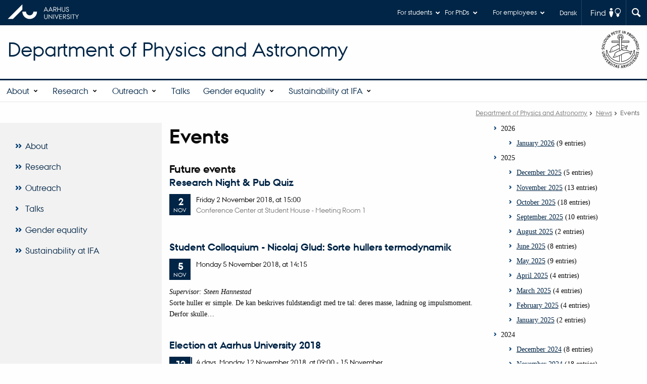

--- FILE ---
content_type: text/html; charset=utf-8
request_url: https://phys.au.dk/en/news/events/archive/2018/november
body_size: 17453
content:
<!DOCTYPE html>
<html lang="en" class="no-js">
<head>

<meta charset="utf-8">
<!-- 
	This website is powered by TYPO3 - inspiring people to share!
	TYPO3 is a free open source Content Management Framework initially created by Kasper Skaarhoj and licensed under GNU/GPL.
	TYPO3 is copyright 1998-2026 of Kasper Skaarhoj. Extensions are copyright of their respective owners.
	Information and contribution at https://typo3.org/
-->



<title>Events</title>
<script>
  var cookieScriptVersion = "202304251427";
  var cookieScriptId = "a8ca7e688df75cd8a6a03fcab6d18143";
</script>
<meta name="DC.Language" scheme="NISOZ39.50" content="en">
<meta name="DC.Title" content="Events">
<meta http-equiv="Last-Modified" content="2023-04-17T13:38:39+02:00">
<meta name="DC.Date" scheme="ISO8601" content="2023-04-17T13:38:39+02:00">
<meta name="DC.Contributor" content="">
<meta name="DC.Creator" content="">
<meta name="DC.Publisher" content="Aarhus University">
<meta name="DC.Type" content="text/html">
<meta name="generator" content="TYPO3 CMS">
<meta http-equiv="content-language" content="en">
<meta name="author" content="">
<meta name="twitter:card" content="summary">
<meta name="rating" content="GENERAL">


<link rel="stylesheet" href="/typo3temp/assets/css/4adea90c81bdd79ac4f5be3b55a7851c.css?1763105400" media="all">
<link rel="stylesheet" href="https://cdn.au.dk/2016/assets/css/app.css" media="all">
<link rel="stylesheet" href="https://cdn.au.dk/components/umd/all.css" media="all">
<link rel="stylesheet" href="/_assets/bba0af3e32dafabe31c0da8e169fa8c4/Css/fluid_styled_content.css?1768999294" media="all">
<link rel="stylesheet" href="/_assets/56b797f8bb08f87b2b0a4b7706a3f2d6/Css/Powermail/CssDemo.css?1768999291" media="all">
<link rel="stylesheet" href="/_assets/56b797f8bb08f87b2b0a4b7706a3f2d6/Css/powermail-overrides.css?1768999291" media="all">
<link rel="stylesheet" href="/_assets/d336a48cc75b0ce72905efb565ce5df1/Css/news-basic.css?1768999295" media="all">
<link rel="stylesheet" href="https://customer.cludo.com/css/511/2151/cludo-search.min.css" media="all">


<script src="https://cdn.jsdelivr.net/npm/react@16.13.1/umd/react.production.min.js"></script>
<script src="https://cdn.jsdelivr.net/npm/react-dom@16.13.1/umd/react-dom.production.min.js"></script>
<script src="https://cdn.jsdelivr.net/npm/axios@0.19.2/dist/axios.min.js"></script>
<script src="https://cdn.jsdelivr.net/npm/dom4@2.1.5/build/dom4.js"></script>
<script src="https://cdn.jsdelivr.net/npm/es6-shim@0.35.5/es6-shim.min.js"></script>
<script src="https://cdn.au.dk/2016/assets/js/vendor.js"></script>
<script src="https://cdn.au.dk/2016/assets/js/app.js"></script>
<script src="https://cdnjs.cloudflare.com/ajax/libs/mathjax/2.7.1/MathJax.js?config=TeX-AMS-MML_HTMLorMML"></script>
<script src="https://cdn.jsdelivr.net/npm/@aarhus-university/au-designsystem-delphinus@latest/public/projects/typo3/js/app.js"></script>
<script src="/_assets/d336a48cc75b0ce72905efb565ce5df1/JavaScript/Infobox.js?1768999295"></script>


<link rel="alternate" type="application/rss+xml" title="RSS 2.0" href="/en/news/events/element/722169/rss.xml" />
		
<base href="//phys.au.dk/"><link href="https://cdn.au.dk/favicon.ico" rel="shortcut icon" /><meta content="AU normal contrast" http-equiv="Default-Style" /><meta http-equiv="X-UA-Compatible" content="IE=Edge,chrome=1" /><meta name="viewport" content="width=device-width, initial-scale=1.0"><meta name="si_pid" content="65262" />
<script>
    var topWarning = false;
    var topWarningTextDa = '<style type="text/css">@media (max-width: 640px) {.ie-warning a {font-size:0.8em;} .ie-warning h3 {line-height: 1;} } .ie-warning h3 {text-align:center;} .ie-warning a {padding: 0;} .ie-warning a:hover {text-decoration:underline;}</style><h3><a href="https://medarbejdere.au.dk/corona/">Coronavirus: Information til studerende og medarbejdere</a></h3>';
    var topWarningTextEn = '<style type="text/css">@media (max-width: 640px) {.ie-warning a {font-size:0.8em;} .ie-warning h3 {line-height: 1;} } .ie-warning h3 {text-align:center;} .ie-warning a:hover {text-decoration:underline;}</style><h3><a href="https://medarbejdere.au.dk/en/corona/">Coronavirus: Information for students and staff</a></h3>';
    var primaryDanish = true;
</script>
<script>
    var cludoDanishPath = '/soegning';
    var cludoEnglishPath = '/en/site-search';
    var cludoEngineId = 10361;
</script>
<link rel="image_src" href="//www.au.dk/fileadmin/res/facebookapps/au_standard_logo.jpg" />
<!-- Pingdom hash not set -->
<link rel="schema.dc" href="http://purl.org/dc/elements/1.1/" /><link rel="stylesheet" type="text/css" href="https://cdn.jsdelivr.net/npm/@aarhus-university/au-designsystem-delphinus@latest/public/projects/typo3/style.css" media="all">
<link rel="canonical" href="https://phys.au.dk/en/news/events/archive/2018/november"/>

<link rel="alternate" hreflang="da" href="https://phys.au.dk/aktuelt/arrangementer/archive/2018/november"/>
<link rel="alternate" hreflang="en" href="https://phys.au.dk/en/news/events/archive/2018/november"/>
<link rel="alternate" hreflang="x-default" href="https://phys.au.dk/aktuelt/arrangementer/archive/2018/november"/>
<!-- This site is optimized with the Yoast SEO for TYPO3 plugin - https://yoast.com/typo3-extensions-seo/ -->
<script type="application/ld+json">[{"@context":"https:\/\/www.schema.org","@type":"BreadcrumbList","itemListElement":[{"@type":"ListItem","position":1,"item":{"@id":"https:\/\/auinstallation31.cs.au.dk\/en\/","name":"TYPO3"}},{"@type":"ListItem","position":2,"item":{"@id":"https:\/\/phys.au.dk\/en\/","name":"Department of Physics and Astronomy"}},{"@type":"ListItem","position":3,"item":{"@id":"https:\/\/phys.au.dk\/en\/news","name":"News"}},{"@type":"ListItem","position":4,"item":{"@id":"https:\/\/phys.au.dk\/en\/news\/events","name":"Events"}}]}]</script>
</head>
<body class="department layout14 level2">


    







        
    




    

<header>
    <div class="row section-header">
        <div class="large-12 medium-12 small-12 columns logo">
            <a class="main-logo" href="//www.international.au.dk/" itemprop="url">
                <object data="https://cdn.au.dk/2016/assets/img/logos.svg#au-en" type="image/svg+xml" alt="Aarhus University logo" aria-labelledby="section-header-logo">
                    <p id="section-header-logo">Aarhus University logo</p>
                </object>
            </a>
            <div class="hide-for-small-only find">
                <a class="button find-button float-right" type="button" data-toggle="find-dropdown">Find</a>
                <div class="dropdown-pane bottom " id="find-dropdown" data-dropdown data-hover="false"
                    data-hover-pane="false" data-close-on-click="true">
                    <div id="find-container" class="find-container"></div>
                </div>
            </div>
            <div class="search">
                
<div class="au_searchbox" id="cludo-search-form" role="search">
    <form class="au_searchform">
        <fieldset>
            <input class="au_searchquery" type="search" value="" name="searchrequest" id="cludo-search-form-input" aria-autocomplete="list"
                   aria-haspopup="true" aria-label="Type search criteria" title="Type search criteria" />
            <input class="au_searchbox_button" type="submit" title="Search" value="Search" />
        </fieldset>
    </form>
</div>

            </div>
            <div class="language-selector">
                

    
        
                <p>
                    <a href="/aktuelt/arrangementer/archive/2018/november" hreflang="da" title="Dansk">
                        <span>Dansk</span>
                    </a>
                </p>
            
    
        
    
        
    
        
    
        
    
        
    
        
    


            </div>
            <nav class="utility-links">

        

        <div id="c465448" class="csc-default csc-frame frame frame-default frame-type-html frame-layout-0 ">
            
                <a id="c465449"></a>
            
            
                



            
            
            

    <script>
// Default alphabox med medarbejderservice til utility-box
AU.alphabox.boxes.push(DEFAULT_util_staffservice_en);
</script>
                <ul class="utility resetlist">
                    <li><a href="javascript:void(0)" data-toggle="utility-pane-student">For students</a></li>
                    <li><a href="javascript:void(0)" data-toggle="utility-pane-phd">For PhDs</a></li>
                    <li><a href="javascript:void(0)" class="float-right" data-toggle="utility-pane-staff">For employees</a></li>

                
                 <!-- STUDENT -->
                  <div class="dropdown-pane phd" id="utility-pane-student" data-dropdown data-close-on-click="true">
                    <h2>Local Study portals</h2>
                    <a href="//studerende.au.dk/en/studies/subject-portals/physics/" target="_self" class="button expanded text-left bg-dark-student margin">Physics and Astronomy</a>
                    <div id="au_alphabox_student_utility"></div>                       
                  </div>
                  <!-- STUDENT END -->
                  <!-- PHD -->
                  <div class="dropdown-pane phd" id="utility-pane-phd" data-dropdown data-close-on-click="true">
                    <h2>Local PhD portal</h2>
                    <a href="https://phd.nat.au.dk/programmes/physics-astronomy/" target="_self" class="button expanded text-left bg-dark-phd margin">Physics and Astronomy</a>
                    <div id="au_alphabox_phd_utility"></div>
                    <h2>Pages for all PhD students</h2>
                    <a href="//phd.au.dk/" target="_self" class="button expanded text-left bg-dark-phd margin">phd.au.dk</a>                        
                  </div>
                  <!-- PHD END -->
                  <div class="dropdown-pane bottom" id="utility-pane-staff" data-dropdown data-close-on-click="true">
                    <h2>Local staff information</h2>
                    <a href="//phys.medarbejdere.au.dk/en/" target="_self" class="button expanded text-left bg-dark-staff margin">Department of Physics and Astronomy - Staff portal</a>
                    <div id="au_alphabox_staff_utility"></div>
                    <h2>Pages pages for staff members at AU</h2>
                    <a href="//medarbejdere.au.dk/en/" target="_self" class="button expanded text-left bg-dark-staff margin">medarbejdere.au.dk/en/</a>                        
                  </div>               
                </ul>


            
                



            
            
                



            
        </div>

    

</nav>
        </div>
    </div>
    
    <div class="row section-title">
        <div class=" large-10 medium-10 columns">
            <h1>
                <a href="/en">Department of Physics and Astronomy</a>
            </h1>
        </div>
        <div class="large-2 medium-2 small-2 columns seal text-right">
            
                <img class="seal show-for-medium" src="https://cdn.au.dk/2016/assets/img/au_segl-inv.svg" alt="Aarhus University Seal" />
            
        </div>
    </div>
    <div class="row header-menu">
        <div class="columns medium-12 large-12 small-12 small-order-2">
            <div class="title-bar align-right" data-responsive-toggle="menu" data-hide-for="medium">
                <div class="mobile-nav">
                    <button class="menu-icon" data-toggle></button>
                </div>
            </div>
            <nav class="top-bar" id="menu"><div class="top-bar-left"><ul class="vertical medium-horizontal menu resetlist" data-responsive-menu="accordion medium-dropdown" data-hover-delay="300" data-closing-time="60" data-options="autoclose:false; closeOnClick:true; forceFollow:true;" ><li class="has-submenu"><a href="/en/about" target="_top">About</a><ul  class="vertical menu"><li><a href="/en/about/strategy" target="_top">Strategy</a></li><li><a href="/en/about/history" target="_top">History</a></li><li><a href="/en/about/key-figures" target="_top">Key Figures</a></li><li><a href="/en/about/organisation" target="_top">Organisation</a></li><li><a href="/en/about/management" target="_top">Management</a></li><li><a href="/en/about/committees" target="_top">Committees</a></li><li><a href="/en/about/translate-to-english-ekstern-institutevaluering" target="_top">External Review of the Department</a></li></ul></li><li class="has-submenu"><a href="/en/research" target="_top">Research</a><ul  class="vertical menu"><li><a href="/en/research/publications" target="_top">Publications</a></li><li><a href="/en/research/research-areas" target="_top">Research areas</a></li><li><a href="/en/research/research-centres" target="_top">Research centres</a></li><li><a href="/en/research/facilities" target="_top">Facilities</a></li></ul></li><li class="has-submenu"><a href="/en/outreach" target="_top">Outreach</a><ul  class="vertical menu"><li><a href="/en/outreach/visitors-page" target="_top">Visitors&#039; page</a></li><li><a href="/en/outreach/for-the-physics-teacher" target="_top">For the physics teacher</a></li><li><a href="/en/outreach/public-sector-consultancy" target="_top">Public sector consultancy</a></li><li><a href="/en/outreach/ask-ifa" target="_top">Ask IFA</a></li></ul></li><li><a href="/en/talks" target="_top">Talks</a></li><li class="has-submenu"><a href="/en/gender-equality" target="_top">Gender equality</a><ul  class="vertical menu"><li><a href="/en/gender-equality/the-committee-for-diversity-equity-and-inclusion" target="_top">The Committee for Diversity and Gender Equality</a></li><li><a href="https://phys.au.dk/fileadmin/ingen_mappe_valgt/Ligestillingsudvalg/Code_of_Conduct_NAT_eng.pdf">NAT Code of Conduct</a></li><li><a href="/en/gender-equality/action-plans-and-reports" target="_top">Action plans and reports</a></li><li><a href="/en/gender-equality/make-things-happen-at-ifa" target="_top">Make things happen at IFA</a></li><li><a href="/en/gender-equality/have-you-been-exposed-to-discrimination-or-harassment" target="_top">Have you been exposed to discrimination or harassment?</a></li><li><a href="/en/gender-equality/links" target="_top">Links</a></li></ul></li><li class="has-submenu"><a href="/en/sustainability-at-ifa" target="_top">Sustainability at IFA</a><ul  class="vertical menu"><li><a href="/en/sustainability-at-ifa/translate-to-english-affaldssortering" target="_top">Waste separation</a></li><li><a href="/en/sustainability-at-ifa/translate-to-english-transport" target="_top">Transport</a></li><li><a href="/en/sustainability-at-ifa/translate-to-english-baeredygtige-historier-paa-ifa" target="_top">Sustainable IFA stories</a></li><li><a href="/en/sustainability-at-ifa/translate-to-english-ifa-bytter" target="_top">At IFA we share</a></li><li><a href="/en/sustainability-at-ifa/good-ideas" target="_top">Good ideas</a></li><li><a href="https://medarbejdere.au.dk/en/sustainability">Sustainability at AU</a></li><li><a href="/en/sustainability-at-ifa/the-ifa-sustainability-committee" target="_top">The IFA sustainability committee</a></li></ul></li></ul></div></nav>
        </div>
    </div>
    <div id="fade"></div>
</header>





    <div class="row breadcrumb align-right hide-for-small-only">
        <div class="columns medium-12">
            &#160;<a href="https://phys.au.dk/en">Department of Physics and Astronomy</a><span class="icon-bullet_rounded">&#160;</span><a href="/en/news">News</a><span class="icon-bullet_rounded">&#160;</span><strong>Events</strong></div>
        </div>
    </div>
    <div class="row">
        <nav class="small-12 large-3 medium-4 columns medium-only-portrait-4 pagenav left-menu align-top">
            <h3 class="menu-title"></h3><ul id="au_section_nav_inner_list"><li class="au_branch"><a href="/en/about">About</a></li><li class="au_branch"><a href="/en/research">Research</a></li><li class="au_branch"><a href="/en/outreach">Outreach</a></li><li><a href="/en/talks">Talks</a></li><li class="au_branch"><a href="/en/gender-equality">Gender equality</a></li><li class="au_branch"><a href="/en/sustainability-at-ifa">Sustainability at IFA</a></li></ul>
        </nav>
        <div class="small-12 large-9 medium-8 columns medium-only-portrait-8 content main" id="au_content">
            <div class="row">
                <div class="large-8 medium-8 medium-only-portrait-12 small-12 columns">
                    <h1 class="pagetitle">Events</h1>
                    

        

        <div id="c722158" class="csc-default csc-frame frame frame-default frame-type-news_newsliststicky frame-layout-0 ">
            
                <a id="c723526"></a>
            
            
                



            
            
                

    
        <div class="csc-header">
            

    
            <h1 class="csc-firstHeader ">
                Future events
            </h1>
        



            



            



        </div>
    



            
            

    
    



<div class="news">
	
	
	<!--TYPO3SEARCH_end-->
	
			


        <div class="news-list-view" id="news-container-722158">
            
                
            
            
                    
                        
                                
<div class="news-item news-item-event">
	<a title="Research Night &amp; Pub Quiz" href="//phys.medarbejdere.au.dk/fileadmin/site_files/IFA-Nyt/Research_Night_and_Pub_Quiz.pdf">

    <!-- header -->
    <div class="news-item__header">
        <h3>
            <span itemprop="headline">Research Night &amp; Pub Quiz</span>
        </h3>
    </div>

    

    <!-- teaser container -->
	<div class="news-item__content">
        <div class="news-item__events-info">
            
                    <div class="news-item__weekday">
                        <span class="au_news_events_weekday"><span class="au_news_events_date"> 2</span> <span class="au_news_events_month">Nov</span></span>
                    </div>
                

            <div class="news-item__events-date-location">
                <span class="news-item__events-time">
                    <span class="u-avoid-wrap">
                        
                    </span>
                    Friday
                    <span class="u-avoid-wrap">
                         2 
                        <span class="au_news_events_month">
                            November
                            2018,
                        </span>
                        <span class="u-avoid-wrap">
                            at
                            15:00
                        </span>
                        
                    </span>
                    <span class="news-item__events-location">Conference Center at Student House - Meeting Room 1</span>
                </span>
            </div>
        </div>

        <!-- teaser -->
        <div class="news-item__teaser ">
            
                
                        <div itemprop="description"></div>
                    
            
        </div>
    </div>
</a>
</div>


                            
                    
                        
                                
<div class="news-item news-item-event">
	<a title="Student Colloquium - Nicolaj Glud: Sorte hullers termodynamik" href="/en/news/item/artikel/student-colloquium-nicolaj-glud-sorte-hullers-termodynamik">

    <!-- header -->
    <div class="news-item__header">
        <h3>
            <span itemprop="headline">Student Colloquium - Nicolaj Glud: Sorte hullers termodynamik</span>
        </h3>
    </div>

    

    <!-- teaser container -->
	<div class="news-item__content">
        <div class="news-item__events-info">
            
                    <div class="news-item__weekday">
                        <span class="au_news_events_weekday"><span class="au_news_events_date"> 5</span> <span class="au_news_events_month">Nov</span></span>
                    </div>
                

            <div class="news-item__events-date-location">
                <span class="news-item__events-time">
                    <span class="u-avoid-wrap">
                        
                    </span>
                    Monday
                    <span class="u-avoid-wrap">
                         5 
                        <span class="au_news_events_month">
                            November
                            2018,
                        </span>
                        <span class="u-avoid-wrap">
                            at
                            14:15
                        </span>
                        
                    </span>
                    <span class="news-item__events-location"></span>
                </span>
            </div>
        </div>

        <!-- teaser -->
        <div class="news-item__teaser ">
            
                
                        <div itemprop="description"><p><em>Supervisor: Steen Hannestad</em></p>
<p> Sorte huller er simple. De kan beskrives fuldstændigt med tre tal: deres masse, ladning og impulsmoment. Derfor skulle…</p></div>
                    
            
        </div>
    </div>
</a>
</div>


                            
                    
                        
                                
<div class="news-item news-item-event">
	<a title="Election at Aarhus University 2018" href="/en/news/item/artikel/election-at-aarhus-university-2018">

    <!-- header -->
    <div class="news-item__header">
        <h3>
            <span itemprop="headline">Election at Aarhus University 2018</span>
        </h3>
    </div>

    

    <!-- teaser container -->
	<div class="news-item__content">
        <div class="news-item__events-info">
            
                    <div class="news-item__weekday multi">
                        <span class="au_news_events_weekday"><span class="au_news_events_date">12</span> <span class="au_news_events_month">Nov</span></span>
                        <span class="au_news_events_weekday_multi"></span>
                    </div>
                

            <div class="news-item__events-date-location">
                <span class="news-item__events-time">
                    <span class="u-avoid-wrap">
                        
                            4 days,
                        
                    </span>
                    Monday
                    <span class="u-avoid-wrap">
                        12 
                        <span class="au_news_events_month">
                            November
                            2018,
                        </span>
                        <span class="u-avoid-wrap">
                            at
                            09:00
                        </span>
                        
                            - <span class="u-avoid-wrap">
                                15 
                                November
                            </span>
                        
                    </span>
                    <span class="news-item__events-location"></span>
                </span>
            </div>
        </div>

        <!-- teaser -->
        <div class="news-item__teaser ">
            
                
                        <div itemprop="description"><p>AU Election 2018</p></div>
                    
            
        </div>
    </div>
</a>
</div>


                            
                    
                        
                                
<div class="news-item news-item-event">
	<a title="PhD defence: Tuning the spectrum of the sun via nanostructures - a potential path for increasing the efficiency of solar cells, PhD student Emil Eriksen" href="//phd.au.dk/gradschools/scienceandtechnology/newsandevents/show-news/artikel/tuning-the-spectrum-of-the-sun-via-nanostructures-a-potential-path-for-increasing-the-efficiency-o/">

    <!-- header -->
    <div class="news-item__header">
        <h3>
            <span itemprop="headline">PhD defence: Tuning the spectrum of the sun via nanostructures - a potential path for increasing the efficiency of solar cells, PhD student Emil Eriksen</span>
        </h3>
    </div>

    

    <!-- teaser container -->
	<div class="news-item__content">
        <div class="news-item__events-info">
            
                    <div class="news-item__weekday">
                        <span class="au_news_events_weekday"><span class="au_news_events_date">14</span> <span class="au_news_events_month">Nov</span></span>
                    </div>
                

            <div class="news-item__events-date-location">
                <span class="news-item__events-time">
                    <span class="u-avoid-wrap">
                        
                    </span>
                    Wednesday
                    <span class="u-avoid-wrap">
                        14 
                        <span class="au_news_events_month">
                            November
                            2018,
                        </span>
                        <span class="u-avoid-wrap">
                            at
                            13:15
                        </span>
                        
                    </span>
                    <span class="news-item__events-location">Fys. Aud.</span>
                </span>
            </div>
        </div>

        <!-- teaser -->
        <div class="news-item__teaser ">
            
                
                        <div itemprop="description"></div>
                    
            
        </div>
    </div>
</a>
</div>


                            
                    
                        
                                
<div class="news-item news-item-event">
	<a title="QUSCOPE/CQOM Seminar - Susana F. Huelga (Uni-Ulm, Germany): Are there non-trivial quantum effects in Biology? A discussion on light harvesting processes." href="/en/news/item/artikel/quscopecqom-seminar-susana-f-huelga-uni-ulm-germany-are-there-non-trivial-quantum-effects-in-1">

    <!-- header -->
    <div class="news-item__header">
        <h3>
            <span itemprop="headline">QUSCOPE/CQOM Seminar - Susana F. Huelga (Uni-Ulm, Germany): Are there non-trivial quantum effects in Biology? A discussion on light harvesting processes.</span>
        </h3>
    </div>

    

    <!-- teaser container -->
	<div class="news-item__content">
        <div class="news-item__events-info">
            
                    <div class="news-item__weekday">
                        <span class="au_news_events_weekday"><span class="au_news_events_date">15</span> <span class="au_news_events_month">Nov</span></span>
                    </div>
                

            <div class="news-item__events-date-location">
                <span class="news-item__events-time">
                    <span class="u-avoid-wrap">
                        
                    </span>
                    Thursday
                    <span class="u-avoid-wrap">
                        15 
                        <span class="au_news_events_month">
                            November
                            2018,
                        </span>
                        <span class="u-avoid-wrap">
                            at
                            10:15
                        </span>
                        
                    </span>
                    <span class="news-item__events-location"></span>
                </span>
            </div>
        </div>

        <!-- teaser -->
        <div class="news-item__teaser ">
            
                
                        <div itemprop="description"><h5>Abstract:</h5>
<p>Quantum biology is an emerging field of research that concerns itself with the experimental and theoretical exploration of non-trivial…</p></div>
                    
            
        </div>
    </div>
</a>
</div>


                            
                    
                        
                                
<div class="news-item news-item-event">
	<a title="CQOM Colloquium - Kristian Knakkergaard Nielsen and Sebastian Diehl" href="/en/news/item/artikel/cqom-colloquium-kristian-knakkergaard-nielsen-and-sebastian-diehl-1">

    <!-- header -->
    <div class="news-item__header">
        <h3>
            <span itemprop="headline">CQOM Colloquium - Kristian Knakkergaard Nielsen and Sebastian Diehl</span>
        </h3>
    </div>

    

    <!-- teaser container -->
	<div class="news-item__content">
        <div class="news-item__events-info">
            
                    <div class="news-item__weekday">
                        <span class="au_news_events_weekday"><span class="au_news_events_date">15</span> <span class="au_news_events_month">Nov</span></span>
                    </div>
                

            <div class="news-item__events-date-location">
                <span class="news-item__events-time">
                    <span class="u-avoid-wrap">
                        
                    </span>
                    Thursday
                    <span class="u-avoid-wrap">
                        15 
                        <span class="au_news_events_month">
                            November
                            2018,
                        </span>
                        <span class="u-avoid-wrap">
                            at
                            13:00
                        </span>
                        
                    </span>
                    <span class="news-item__events-location"></span>
                </span>
            </div>
        </div>

        <!-- teaser -->
        <div class="news-item__teaser ">
            
                
                        <div itemprop="description"><h3>CQOM Talk</h3>
<p>Kristian Knakkergaard Nielsen, IFA</p>
<p><strong>Title</strong>:&nbsp; Critical slowdown of nonequilibrium polaron dynamics </p>
<hr>
<p><em>10:45-11:00 Questions and coffee/tea…</em></p></div>
                    
            
        </div>
    </div>
</a>
</div>


                            
                    
                        
                                
<div class="news-item news-item-event">
	<a title="PhD defence: High precision measurements with continuously observed quantum mechanical systems, PhD student Alexander Holm Kiilerich" href="//phd.au.dk/gradschools/scienceandtechnology/newsandevents/show-news/artikel/hoejpraecisionsmaalinger-med-kontinuert-observerede-kvantemekaniske-systemer/">

    <!-- header -->
    <div class="news-item__header">
        <h3>
            <span itemprop="headline">PhD defence: High precision measurements with continuously observed quantum mechanical systems, PhD student Alexander Holm Kiilerich</span>
        </h3>
    </div>

    

    <!-- teaser container -->
	<div class="news-item__content">
        <div class="news-item__events-info">
            
                    <div class="news-item__weekday">
                        <span class="au_news_events_weekday"><span class="au_news_events_date">15</span> <span class="au_news_events_month">Nov</span></span>
                    </div>
                

            <div class="news-item__events-date-location">
                <span class="news-item__events-time">
                    <span class="u-avoid-wrap">
                        
                    </span>
                    Thursday
                    <span class="u-avoid-wrap">
                        15 
                        <span class="au_news_events_month">
                            November
                            2018,
                        </span>
                        <span class="u-avoid-wrap">
                            at
                            14:00
                        </span>
                        
                    </span>
                    <span class="news-item__events-location">Aud. D1., 1531-113</span>
                </span>
            </div>
        </div>

        <!-- teaser -->
        <div class="news-item__teaser ">
            
                
                        <div itemprop="description"></div>
                    
            
        </div>
    </div>
</a>
</div>


                            
                    
                        
                                
<div class="news-item news-item-event">
	<a title="Argentinsk tango" href="/en/news/item/artikel/argentinsk-tango-1">

    <!-- header -->
    <div class="news-item__header">
        <h3>
            <span itemprop="headline">Argentinsk tango</span>
        </h3>
    </div>

    

    <!-- teaser container -->
	<div class="news-item__content">
        <div class="news-item__events-info">
            
                    <div class="news-item__weekday">
                        <span class="au_news_events_weekday"><span class="au_news_events_date">15</span> <span class="au_news_events_month">Nov</span></span>
                    </div>
                

            <div class="news-item__events-date-location">
                <span class="news-item__events-time">
                    <span class="u-avoid-wrap">
                        
                    </span>
                    Thursday
                    <span class="u-avoid-wrap">
                        15 
                        <span class="au_news_events_month">
                            November
                            2018,
                        </span>
                        <span class="u-avoid-wrap">
                            at
                            18:30
                        </span>
                        
                    </span>
                    <span class="news-item__events-location"></span>
                </span>
            </div>
        </div>

        <!-- teaser -->
        <div class="news-item__teaser ">
            
                
                        <div itemprop="description"><p>[ </p>
<p><img height="1000" width="773" src="fileadmin/_processed_/csm_Indbydelse_2018-11-15_813fd01bad.jpg" data-htmlarea-file-uid="211247" data-htmlarea-file-table="sys_file" style alt></p></div>
                    
            
        </div>
    </div>
</a>
</div>


                            
                    
                        
                                
<div class="news-item news-item-event">
	<a title="Talk - Cristina Giusca: Probing the Electronic and Optical Properties of Atomically Thin Materials for Applications" href="/en/news/item/artikel/talk-cristina-giusca-probing-the-electronic-and-optical-properties-of-atomically-thin-materials-f-1">

    <!-- header -->
    <div class="news-item__header">
        <h3>
            <span itemprop="headline">Talk - Cristina Giusca: Probing the Electronic and Optical Properties of Atomically Thin Materials for Applications</span>
        </h3>
    </div>

    

    <!-- teaser container -->
	<div class="news-item__content">
        <div class="news-item__events-info">
            
                    <div class="news-item__weekday">
                        <span class="au_news_events_weekday"><span class="au_news_events_date">19</span> <span class="au_news_events_month">Nov</span></span>
                    </div>
                

            <div class="news-item__events-date-location">
                <span class="news-item__events-time">
                    <span class="u-avoid-wrap">
                        
                    </span>
                    Monday
                    <span class="u-avoid-wrap">
                        19 
                        <span class="au_news_events_month">
                            November
                            2018,
                        </span>
                        <span class="u-avoid-wrap">
                            at
                            14:00
                        </span>
                        
                    </span>
                    <span class="news-item__events-location">1525-323</span>
                </span>
            </div>
        </div>

        <!-- teaser -->
        <div class="news-item__teaser ">
            
                
                        <div itemprop="description"><h4>Cristina Giusca<br>NPL</h4>
<h4>&nbsp;</h4>
<h4>Title:</h4>
<h4>Probing the Electronic and Optical Properties of Atomically Thin Materials for Application </h4>
<p>&nbsp;</p>
<p>Abstract:</p>
<p>Graphene and…</p></div>
                    
            
        </div>
    </div>
</a>
</div>


                            
                    
                        
                                
<div class="news-item news-item-event">
	<a title="Talk - Alla Chikina: &quot;Photoemission insight into the electronic properties of oxide interfaces&quot;" href="/en/news/item/artikel/talk-alla-chikina-photoemission-insight-into-the-electronic-properties-of-oxide-interfaces-1">

    <!-- header -->
    <div class="news-item__header">
        <h3>
            <span itemprop="headline">Talk - Alla Chikina: &quot;Photoemission insight into the electronic properties of oxide interfaces&quot;</span>
        </h3>
    </div>

    

    <!-- teaser container -->
	<div class="news-item__content">
        <div class="news-item__events-info">
            
                    <div class="news-item__weekday">
                        <span class="au_news_events_weekday"><span class="au_news_events_date">20</span> <span class="au_news_events_month">Nov</span></span>
                    </div>
                

            <div class="news-item__events-date-location">
                <span class="news-item__events-time">
                    <span class="u-avoid-wrap">
                        
                    </span>
                    Tuesday
                    <span class="u-avoid-wrap">
                        20 
                        <span class="au_news_events_month">
                            November
                            2018,
                        </span>
                        <span class="u-avoid-wrap">
                            at
                            14:15
                        </span>
                        
                    </span>
                    <span class="news-item__events-location">1520-737</span>
                </span>
            </div>
        </div>

        <!-- teaser -->
        <div class="news-item__teaser ">
            
                
                        <div itemprop="description"><p><strong>Alla Chikina</strong><br>Leibniz Institute for Solid State Research, IFW Dresden, D-01171 Dresden, Germany</p>
<p><strong>Photoemission insight into the electronic properties of…</strong></p></div>
                    
            
        </div>
    </div>
</a>
</div>


                            
                    
                
            
                <div>
                    
                        
                            


    

    <div class="page-navigation">
        <p>
            Page 1 of 2
        </p>
        <ul class="f3-widget-paginator">
            
            

            
            

            
            
                
                        <li class="current" aria-current="page">1</li>
                    
            
                
                        <li>
                            <a href="/en/news/events/archive/2018/november/page-2">2</a>
                        </li>
                    
            

            
            

            
            
                <li>
                    <a href="/en/news/events/archive/2018/november/page-2" title="">
                        Next
                    </a>
                </li>
            
        </ul>
    </div>



                        
                    
                    
                </div>
            
        </div>
    


		

	<!--TYPO3SEARCH_begin-->

</div>



            
                



            
            
                



            
        </div>

    



        

        <div id="c722169" class="csc-default csc-frame frame frame-default frame-type-news_newsliststicky frame-layout-0 ">
            
                <a id="c723530"></a>
            
            
                



            
            
                

    
        <div class="csc-header">
            

    
            <h1 class="csc-firstHeader ">
                Past events
            </h1>
        



            



            



        </div>
    



            
            

    
    



<div class="news">
	
	
		
	
	<!--TYPO3SEARCH_end-->
	
			


        <div class="news-list-view" id="news-container-722169">
            
                
            
            
                    
                        
                                
<div class="news-item news-item-event">
	<a title="Thesis defence - Jens Bo Justesen" href="/en/news/item/artikel/thesis-defence-jens-bo-justesen">

    <!-- header -->
    <div class="news-item__header">
        <h3>
            <span itemprop="headline">Thesis defence - Jens Bo Justesen</span>
        </h3>
    </div>

    

    <!-- teaser container -->
	<div class="news-item__content">
        <div class="news-item__events-info">
            
                    <div class="news-item__weekday">
                        <span class="au_news_events_weekday"><span class="au_news_events_date">29</span> <span class="au_news_events_month">Nov</span></span>
                    </div>
                

            <div class="news-item__events-date-location">
                <span class="news-item__events-time">
                    <span class="u-avoid-wrap">
                        
                    </span>
                    Thursday
                    <span class="u-avoid-wrap">
                        29 
                        <span class="au_news_events_month">
                            November
                            2018,
                        </span>
                        <span class="u-avoid-wrap">
                            at
                            14:15
                        </span>
                        
                    </span>
                    <span class="news-item__events-location">1525-626</span>
                </span>
            </div>
        </div>

        <!-- teaser -->
        <div class="news-item__teaser ">
            
                
                        <div itemprop="description"><p>Title:&nbsp;Shine Bright Like a Diamond - Radiation reaction by axial channeling in aligned carbon single crystals. Supervisor:&nbsp;Ulrik I. Uggerhøj. External…</p></div>
                    
            
        </div>
    </div>
</a>
</div>


                            
                    
                        
                                
<div class="news-item news-item-event">
	<a title="Thesis defence - Laura Sibylle Feuerhake" href="/en/news/item/artikel/thesis-defence-laura-sibylle-feuerhake">

    <!-- header -->
    <div class="news-item__header">
        <h3>
            <span itemprop="headline">Thesis defence - Laura Sibylle Feuerhake</span>
        </h3>
    </div>

    

    <!-- teaser container -->
	<div class="news-item__content">
        <div class="news-item__events-info">
            
                    <div class="news-item__weekday">
                        <span class="au_news_events_weekday"><span class="au_news_events_date">27</span> <span class="au_news_events_month">Nov</span></span>
                    </div>
                

            <div class="news-item__events-date-location">
                <span class="news-item__events-time">
                    <span class="u-avoid-wrap">
                        
                    </span>
                    Tuesday
                    <span class="u-avoid-wrap">
                        27 
                        <span class="au_news_events_month">
                            November
                            2018,
                        </span>
                        <span class="u-avoid-wrap">
                            at
                            14:00
                        </span>
                        
                    </span>
                    <span class="news-item__events-location">1520-373</span>
                </span>
            </div>
        </div>

        <!-- teaser -->
        <div class="news-item__teaser ">
            
                
                        <div itemprop="description"><p>Title:&nbsp;Machine Learning in Atomistic Structure Optimization. Supervisor: Bjørk Hammer. External examiner: Karsten Wedel Jacobsen.</p></div>
                    
            
        </div>
    </div>
</a>
</div>


                            
                    
                        
                                
<div class="news-item news-item-event">
	<a title="Talk - Karsten Wedel Jacobsen: &quot;Accelerating Density Functional Theory calculations with machine learning.&quot;" href="/en/news/item/artikel/talk-karsten-wedel-jacobsen-accelerating-density-functional-theory-calculations-with-machine-lea-1">

    <!-- header -->
    <div class="news-item__header">
        <h3>
            <span itemprop="headline">Talk - Karsten Wedel Jacobsen: &quot;Accelerating Density Functional Theory calculations with machine learning.&quot;</span>
        </h3>
    </div>

    

    <!-- teaser container -->
	<div class="news-item__content">
        <div class="news-item__events-info">
            
                    <div class="news-item__weekday">
                        <span class="au_news_events_weekday"><span class="au_news_events_date">27</span> <span class="au_news_events_month">Nov</span></span>
                    </div>
                

            <div class="news-item__events-date-location">
                <span class="news-item__events-time">
                    <span class="u-avoid-wrap">
                        
                    </span>
                    Tuesday
                    <span class="u-avoid-wrap">
                        27 
                        <span class="au_news_events_month">
                            November
                            2018,
                        </span>
                        <span class="u-avoid-wrap">
                            at
                            11:15
                        </span>
                        
                    </span>
                    <span class="news-item__events-location"></span>
                </span>
            </div>
        </div>

        <!-- teaser -->
        <div class="news-item__teaser ">
            
                
                        <div itemprop="description"><h3>Talk<br><br></h3>
<p><strong>Speaker</strong></p>
<p> Karsten Wedel Jacobsen </p>
<p>DTU</p>
<p><strong><br>Title</strong></p>
<p>&nbsp;</p>
<p>Accelerating Density Functional Theory calculations with machine learning.</p>
<p><strong><br>Abstract</strong></p>
<p> Density…</p></div>
                    
            
        </div>
    </div>
</a>
</div>


                            
                    
                        
                                
<div class="news-item news-item-event">
	<a title="PhD defence: Spectral tuning in lanthanide-doped inorganic systems for solar cell efficiency enhancement. PhD student Harish Lakhotiya. " href="//phd.scitech.au.dk/currently/nyhed/artikel/spectral-tuning-in-lanthanide-doped-inorganic-systems-for-solar-cell-efficiency-enhancement/">

    <!-- header -->
    <div class="news-item__header">
        <h3>
            <span itemprop="headline">PhD defence: Spectral tuning in lanthanide-doped inorganic systems for solar cell efficiency enhancement. PhD student Harish Lakhotiya. </span>
        </h3>
    </div>

    

    <!-- teaser container -->
	<div class="news-item__content">
        <div class="news-item__events-info">
            
                    <div class="news-item__weekday">
                        <span class="au_news_events_weekday"><span class="au_news_events_date">26</span> <span class="au_news_events_month">Nov</span></span>
                    </div>
                

            <div class="news-item__events-date-location">
                <span class="news-item__events-time">
                    <span class="u-avoid-wrap">
                        
                    </span>
                    Monday
                    <span class="u-avoid-wrap">
                        26 
                        <span class="au_news_events_month">
                            November
                            2018,
                        </span>
                        <span class="u-avoid-wrap">
                            at
                            13:00
                        </span>
                        
                    </span>
                    <span class="news-item__events-location">1532-116, Aud. G1</span>
                </span>
            </div>
        </div>

        <!-- teaser -->
        <div class="news-item__teaser ">
            
                
                        <div itemprop="description"></div>
                    
            
        </div>
    </div>
</a>
</div>


                            
                    
                        
                                
<div class="news-item news-item-event">
	<a title="Minisymposium on ion and photon manipulation" href="/en/news/item/artikel/minisymposium-1">

    <!-- header -->
    <div class="news-item__header">
        <h3>
            <span itemprop="headline">Minisymposium on ion and photon manipulation</span>
        </h3>
    </div>

    

    <!-- teaser container -->
	<div class="news-item__content">
        <div class="news-item__events-info">
            
                    <div class="news-item__weekday">
                        <span class="au_news_events_weekday"><span class="au_news_events_date">26</span> <span class="au_news_events_month">Nov</span></span>
                    </div>
                

            <div class="news-item__events-date-location">
                <span class="news-item__events-time">
                    <span class="u-avoid-wrap">
                        
                    </span>
                    Monday
                    <span class="u-avoid-wrap">
                        26 
                        <span class="au_news_events_month">
                            November
                            2018,
                        </span>
                        <span class="u-avoid-wrap">
                            at
                            10:15
                        </span>
                        
                    </span>
                    <span class="news-item__events-location"></span>
                </span>
            </div>
        </div>

        <!-- teaser -->
        <div class="news-item__teaser ">
            
                
                        <div itemprop="description"><p>10:15-11:00</p>
<p><strong>Eugen Stamate<br>DTU ENERGY</strong></p>
<p>Three-dimensional plasma sheath lenses: phenomenology and applications. </p><div><p>&nbsp;</p></div><div><p>11:15-12:00</p>
<p><strong>Jan Christoph…</strong></p></div></div>
                    
            
        </div>
    </div>
</a>
</div>


                            
                    
                        
                                
<div class="news-item news-item-event">
	<a title="Workshop Training Course - Registration: 26 November-10 December" href="/en/news/item/artikel/workshop-training-course-registration-26-november-10-december">

    <!-- header -->
    <div class="news-item__header">
        <h3>
            <span itemprop="headline">Workshop Training Course - Registration: 26 November-10 December</span>
        </h3>
    </div>

    

    <!-- teaser container -->
	<div class="news-item__content">
        <div class="news-item__events-info">
            
                    <div class="news-item__weekday multi">
                        <span class="au_news_events_weekday"><span class="au_news_events_date">26</span> <span class="au_news_events_month">Nov</span></span>
                        <span class="au_news_events_weekday_multi"></span>
                    </div>
                

            <div class="news-item__events-date-location">
                <span class="news-item__events-time">
                    <span class="u-avoid-wrap">
                        
                            15 days,
                        
                    </span>
                    Monday
                    <span class="u-avoid-wrap">
                        26 
                        <span class="au_news_events_month">
                            November
                            2018,
                        </span>
                        <span class="u-avoid-wrap">
                            at
                            09:00
                        </span>
                        
                            - <span class="u-avoid-wrap">
                                10 
                                December
                            </span>
                        
                    </span>
                    <span class="news-item__events-location"></span>
                </span>
            </div>
        </div>

        <!-- teaser -->
        <div class="news-item__teaser ">
            
                
                        <div itemprop="description"><p>Workshop training and technical drawing course is planned for week 3 and 4, 2019. The individual course run for 1 week, in total 37 hours. There will…</p></div>
                    
            
        </div>
    </div>
</a>
</div>


                            
                    
                        
                                
<div class="news-item news-item-event">
	<a title="Cosmology Seminar - Shouvik Choudhury: Constraining neutrino masses from cosmology" href="/en/news/item/artikel/cosmology-seminar-shouvik-choudhury-constraining-neutrino-masses-from-cosmology-1">

    <!-- header -->
    <div class="news-item__header">
        <h3>
            <span itemprop="headline">Cosmology Seminar - Shouvik Choudhury: Constraining neutrino masses from cosmology</span>
        </h3>
    </div>

    

    <!-- teaser container -->
	<div class="news-item__content">
        <div class="news-item__events-info">
            
                    <div class="news-item__weekday">
                        <span class="au_news_events_weekday"><span class="au_news_events_date">23</span> <span class="au_news_events_month">Nov</span></span>
                    </div>
                

            <div class="news-item__events-date-location">
                <span class="news-item__events-time">
                    <span class="u-avoid-wrap">
                        
                    </span>
                    Friday
                    <span class="u-avoid-wrap">
                        23 
                        <span class="au_news_events_month">
                            November
                            2018,
                        </span>
                        <span class="u-avoid-wrap">
                            at
                            11:15
                        </span>
                        
                    </span>
                    <span class="news-item__events-location"></span>
                </span>
            </div>
        </div>

        <!-- teaser -->
        <div class="news-item__teaser ">
            
                
                        <div itemprop="description"><p>Speaker: Shouvik Choudhury, HRI Allahabad, India</p>
<p>Place: 1520-616</p>
<p>Time: 23 November, 11:15</p>
<p>Title: Constraining neutrino masses from cosmology</p></div>
                    
            
        </div>
    </div>
</a>
</div>


                            
                    
                        
                                
<div class="news-item news-item-event">
	<a title="CQOM Colloquium - Andreas Næsby and Albert Schliesser" href="/en/news/item/artikel/cqom-colloguium-andreas-naesby-and-albert-schliesser-1">

    <!-- header -->
    <div class="news-item__header">
        <h3>
            <span itemprop="headline">CQOM Colloquium - Andreas Næsby and Albert Schliesser</span>
        </h3>
    </div>

    

    <!-- teaser container -->
	<div class="news-item__content">
        <div class="news-item__events-info">
            
                    <div class="news-item__weekday">
                        <span class="au_news_events_weekday"><span class="au_news_events_date">22</span> <span class="au_news_events_month">Nov</span></span>
                    </div>
                

            <div class="news-item__events-date-location">
                <span class="news-item__events-time">
                    <span class="u-avoid-wrap">
                        
                    </span>
                    Thursday
                    <span class="u-avoid-wrap">
                        22 
                        <span class="au_news_events_month">
                            November
                            2018,
                        </span>
                        <span class="u-avoid-wrap">
                            at
                            15:00
                        </span>
                        
                    </span>
                    <span class="news-item__events-location"></span>
                </span>
            </div>
        </div>

        <!-- teaser -->
        <div class="news-item__teaser ">
            
                
                        <div itemprop="description"><h3>CQOM Talk</h3>
<p> <strong>Andreas Næsby</strong>, IFA </p>
<p><strong> </strong></p>
<p><strong>Title</strong>:&nbsp; Optomechanical sandwiches for sensing</p>
<p> <strong>Abstract</strong>: Optomechanical sandwiches made of high-quality suspended…</p></div>
                    
            
        </div>
    </div>
</a>
</div>


                            
                    
                        
                                
<div class="news-item news-item-event">
	<a title="Ole Rømer Colloquium - Silke Weinfurtner: The black hole machine" href="/en/news/item/artikel/ole-roemer-colloquium-silke-weinfurtner-1">

    <!-- header -->
    <div class="news-item__header">
        <h3>
            <span itemprop="headline">Ole Rømer Colloquium - Silke Weinfurtner: The black hole machine</span>
        </h3>
    </div>

    

    <!-- teaser container -->
	<div class="news-item__content">
        <div class="news-item__events-info">
            
                    <div class="news-item__weekday">
                        <span class="au_news_events_weekday"><span class="au_news_events_date">21</span> <span class="au_news_events_month">Nov</span></span>
                    </div>
                

            <div class="news-item__events-date-location">
                <span class="news-item__events-time">
                    <span class="u-avoid-wrap">
                        
                    </span>
                    Wednesday
                    <span class="u-avoid-wrap">
                        21 
                        <span class="au_news_events_month">
                            November
                            2018,
                        </span>
                        <span class="u-avoid-wrap">
                            at
                            15:15
                        </span>
                        
                    </span>
                    <span class="news-item__events-location"></span>
                </span>
            </div>
        </div>

        <!-- teaser -->
        <div class="news-item__teaser ">
            
                
                        <div itemprop="description"><h2>Ole Rømer Colloquium</h2>
<p><strong>Speaker:</strong></p>
<p>Silke Weinfurtner</p>
<p><strong>Host:</strong></p>
<p>Klaus Mølmer</p>
<p><strong>Title:</strong></p>
<p> The black hole machine </p>
<p><strong>Abstract:</strong></p>
<p> The Black Hole Laboratory at the…</p></div>
                    
            
        </div>
    </div>
</a>
</div>


                            
                    
                        
                                
<div class="news-item news-item-event">
	<a title="Talk - Alla Chikina: &quot;Photoemission insight into the electronic properties of oxide interfaces&quot;" href="/en/news/item/artikel/talk-alla-chikina-photoemission-insight-into-the-electronic-properties-of-oxide-interfaces-1">

    <!-- header -->
    <div class="news-item__header">
        <h3>
            <span itemprop="headline">Talk - Alla Chikina: &quot;Photoemission insight into the electronic properties of oxide interfaces&quot;</span>
        </h3>
    </div>

    

    <!-- teaser container -->
	<div class="news-item__content">
        <div class="news-item__events-info">
            
                    <div class="news-item__weekday">
                        <span class="au_news_events_weekday"><span class="au_news_events_date">20</span> <span class="au_news_events_month">Nov</span></span>
                    </div>
                

            <div class="news-item__events-date-location">
                <span class="news-item__events-time">
                    <span class="u-avoid-wrap">
                        
                    </span>
                    Tuesday
                    <span class="u-avoid-wrap">
                        20 
                        <span class="au_news_events_month">
                            November
                            2018,
                        </span>
                        <span class="u-avoid-wrap">
                            at
                            14:15
                        </span>
                        
                    </span>
                    <span class="news-item__events-location">1520-737</span>
                </span>
            </div>
        </div>

        <!-- teaser -->
        <div class="news-item__teaser ">
            
                
                        <div itemprop="description"><p><strong>Alla Chikina</strong><br>Leibniz Institute for Solid State Research, IFW Dresden, D-01171 Dresden, Germany</p>
<p><strong>Photoemission insight into the electronic properties of…</strong></p></div>
                    
            
        </div>
    </div>
</a>
</div>


                            
                    
                        
                                
<div class="news-item news-item-event">
	<a title="Talk - Cristina Giusca: Probing the Electronic and Optical Properties of Atomically Thin Materials for Applications" href="/en/news/item/artikel/talk-cristina-giusca-probing-the-electronic-and-optical-properties-of-atomically-thin-materials-f-1">

    <!-- header -->
    <div class="news-item__header">
        <h3>
            <span itemprop="headline">Talk - Cristina Giusca: Probing the Electronic and Optical Properties of Atomically Thin Materials for Applications</span>
        </h3>
    </div>

    

    <!-- teaser container -->
	<div class="news-item__content">
        <div class="news-item__events-info">
            
                    <div class="news-item__weekday">
                        <span class="au_news_events_weekday"><span class="au_news_events_date">19</span> <span class="au_news_events_month">Nov</span></span>
                    </div>
                

            <div class="news-item__events-date-location">
                <span class="news-item__events-time">
                    <span class="u-avoid-wrap">
                        
                    </span>
                    Monday
                    <span class="u-avoid-wrap">
                        19 
                        <span class="au_news_events_month">
                            November
                            2018,
                        </span>
                        <span class="u-avoid-wrap">
                            at
                            14:00
                        </span>
                        
                    </span>
                    <span class="news-item__events-location">1525-323</span>
                </span>
            </div>
        </div>

        <!-- teaser -->
        <div class="news-item__teaser ">
            
                
                        <div itemprop="description"><h4>Cristina Giusca<br>NPL</h4>
<h4>&nbsp;</h4>
<h4>Title:</h4>
<h4>Probing the Electronic and Optical Properties of Atomically Thin Materials for Application </h4>
<p>&nbsp;</p>
<p>Abstract:</p>
<p>Graphene and…</p></div>
                    
            
        </div>
    </div>
</a>
</div>


                            
                    
                        
                                
<div class="news-item news-item-event">
	<a title="Argentinsk tango" href="/en/news/item/artikel/argentinsk-tango-1">

    <!-- header -->
    <div class="news-item__header">
        <h3>
            <span itemprop="headline">Argentinsk tango</span>
        </h3>
    </div>

    

    <!-- teaser container -->
	<div class="news-item__content">
        <div class="news-item__events-info">
            
                    <div class="news-item__weekday">
                        <span class="au_news_events_weekday"><span class="au_news_events_date">15</span> <span class="au_news_events_month">Nov</span></span>
                    </div>
                

            <div class="news-item__events-date-location">
                <span class="news-item__events-time">
                    <span class="u-avoid-wrap">
                        
                    </span>
                    Thursday
                    <span class="u-avoid-wrap">
                        15 
                        <span class="au_news_events_month">
                            November
                            2018,
                        </span>
                        <span class="u-avoid-wrap">
                            at
                            18:30
                        </span>
                        
                    </span>
                    <span class="news-item__events-location"></span>
                </span>
            </div>
        </div>

        <!-- teaser -->
        <div class="news-item__teaser ">
            
                
                        <div itemprop="description"><p>[ </p>
<p><img height="1000" width="773" src="fileadmin/_processed_/csm_Indbydelse_2018-11-15_813fd01bad.jpg" data-htmlarea-file-uid="211247" data-htmlarea-file-table="sys_file" style alt></p></div>
                    
            
        </div>
    </div>
</a>
</div>


                            
                    
                        
                                
<div class="news-item news-item-event">
	<a title="PhD defence: High precision measurements with continuously observed quantum mechanical systems, PhD student Alexander Holm Kiilerich" href="//phd.au.dk/gradschools/scienceandtechnology/newsandevents/show-news/artikel/hoejpraecisionsmaalinger-med-kontinuert-observerede-kvantemekaniske-systemer/">

    <!-- header -->
    <div class="news-item__header">
        <h3>
            <span itemprop="headline">PhD defence: High precision measurements with continuously observed quantum mechanical systems, PhD student Alexander Holm Kiilerich</span>
        </h3>
    </div>

    

    <!-- teaser container -->
	<div class="news-item__content">
        <div class="news-item__events-info">
            
                    <div class="news-item__weekday">
                        <span class="au_news_events_weekday"><span class="au_news_events_date">15</span> <span class="au_news_events_month">Nov</span></span>
                    </div>
                

            <div class="news-item__events-date-location">
                <span class="news-item__events-time">
                    <span class="u-avoid-wrap">
                        
                    </span>
                    Thursday
                    <span class="u-avoid-wrap">
                        15 
                        <span class="au_news_events_month">
                            November
                            2018,
                        </span>
                        <span class="u-avoid-wrap">
                            at
                            14:00
                        </span>
                        
                    </span>
                    <span class="news-item__events-location">Aud. D1., 1531-113</span>
                </span>
            </div>
        </div>

        <!-- teaser -->
        <div class="news-item__teaser ">
            
                
                        <div itemprop="description"></div>
                    
            
        </div>
    </div>
</a>
</div>


                            
                    
                        
                                
<div class="news-item news-item-event">
	<a title="CQOM Colloquium - Kristian Knakkergaard Nielsen and Sebastian Diehl" href="/en/news/item/artikel/cqom-colloquium-kristian-knakkergaard-nielsen-and-sebastian-diehl-1">

    <!-- header -->
    <div class="news-item__header">
        <h3>
            <span itemprop="headline">CQOM Colloquium - Kristian Knakkergaard Nielsen and Sebastian Diehl</span>
        </h3>
    </div>

    

    <!-- teaser container -->
	<div class="news-item__content">
        <div class="news-item__events-info">
            
                    <div class="news-item__weekday">
                        <span class="au_news_events_weekday"><span class="au_news_events_date">15</span> <span class="au_news_events_month">Nov</span></span>
                    </div>
                

            <div class="news-item__events-date-location">
                <span class="news-item__events-time">
                    <span class="u-avoid-wrap">
                        
                    </span>
                    Thursday
                    <span class="u-avoid-wrap">
                        15 
                        <span class="au_news_events_month">
                            November
                            2018,
                        </span>
                        <span class="u-avoid-wrap">
                            at
                            13:00
                        </span>
                        
                    </span>
                    <span class="news-item__events-location"></span>
                </span>
            </div>
        </div>

        <!-- teaser -->
        <div class="news-item__teaser ">
            
                
                        <div itemprop="description"><h3>CQOM Talk</h3>
<p>Kristian Knakkergaard Nielsen, IFA</p>
<p><strong>Title</strong>:&nbsp; Critical slowdown of nonequilibrium polaron dynamics </p>
<hr>
<p><em>10:45-11:00 Questions and coffee/tea…</em></p></div>
                    
            
        </div>
    </div>
</a>
</div>


                            
                    
                        
                                
<div class="news-item news-item-event">
	<a title="QUSCOPE/CQOM Seminar - Susana F. Huelga (Uni-Ulm, Germany): Are there non-trivial quantum effects in Biology? A discussion on light harvesting processes." href="/en/news/item/artikel/quscopecqom-seminar-susana-f-huelga-uni-ulm-germany-are-there-non-trivial-quantum-effects-in-1">

    <!-- header -->
    <div class="news-item__header">
        <h3>
            <span itemprop="headline">QUSCOPE/CQOM Seminar - Susana F. Huelga (Uni-Ulm, Germany): Are there non-trivial quantum effects in Biology? A discussion on light harvesting processes.</span>
        </h3>
    </div>

    

    <!-- teaser container -->
	<div class="news-item__content">
        <div class="news-item__events-info">
            
                    <div class="news-item__weekday">
                        <span class="au_news_events_weekday"><span class="au_news_events_date">15</span> <span class="au_news_events_month">Nov</span></span>
                    </div>
                

            <div class="news-item__events-date-location">
                <span class="news-item__events-time">
                    <span class="u-avoid-wrap">
                        
                    </span>
                    Thursday
                    <span class="u-avoid-wrap">
                        15 
                        <span class="au_news_events_month">
                            November
                            2018,
                        </span>
                        <span class="u-avoid-wrap">
                            at
                            10:15
                        </span>
                        
                    </span>
                    <span class="news-item__events-location"></span>
                </span>
            </div>
        </div>

        <!-- teaser -->
        <div class="news-item__teaser ">
            
                
                        <div itemprop="description"><h5>Abstract:</h5>
<p>Quantum biology is an emerging field of research that concerns itself with the experimental and theoretical exploration of non-trivial…</p></div>
                    
            
        </div>
    </div>
</a>
</div>


                            
                    
                        
                                
<div class="news-item news-item-event">
	<a title="PhD defence: Tuning the spectrum of the sun via nanostructures - a potential path for increasing the efficiency of solar cells, PhD student Emil Eriksen" href="//phd.au.dk/gradschools/scienceandtechnology/newsandevents/show-news/artikel/tuning-the-spectrum-of-the-sun-via-nanostructures-a-potential-path-for-increasing-the-efficiency-o/">

    <!-- header -->
    <div class="news-item__header">
        <h3>
            <span itemprop="headline">PhD defence: Tuning the spectrum of the sun via nanostructures - a potential path for increasing the efficiency of solar cells, PhD student Emil Eriksen</span>
        </h3>
    </div>

    

    <!-- teaser container -->
	<div class="news-item__content">
        <div class="news-item__events-info">
            
                    <div class="news-item__weekday">
                        <span class="au_news_events_weekday"><span class="au_news_events_date">14</span> <span class="au_news_events_month">Nov</span></span>
                    </div>
                

            <div class="news-item__events-date-location">
                <span class="news-item__events-time">
                    <span class="u-avoid-wrap">
                        
                    </span>
                    Wednesday
                    <span class="u-avoid-wrap">
                        14 
                        <span class="au_news_events_month">
                            November
                            2018,
                        </span>
                        <span class="u-avoid-wrap">
                            at
                            13:15
                        </span>
                        
                    </span>
                    <span class="news-item__events-location">Fys. Aud.</span>
                </span>
            </div>
        </div>

        <!-- teaser -->
        <div class="news-item__teaser ">
            
                
                        <div itemprop="description"></div>
                    
            
        </div>
    </div>
</a>
</div>


                            
                    
                        
                                
<div class="news-item news-item-event">
	<a title="Election at Aarhus University 2018" href="/en/news/item/artikel/election-at-aarhus-university-2018">

    <!-- header -->
    <div class="news-item__header">
        <h3>
            <span itemprop="headline">Election at Aarhus University 2018</span>
        </h3>
    </div>

    

    <!-- teaser container -->
	<div class="news-item__content">
        <div class="news-item__events-info">
            
                    <div class="news-item__weekday multi">
                        <span class="au_news_events_weekday"><span class="au_news_events_date">12</span> <span class="au_news_events_month">Nov</span></span>
                        <span class="au_news_events_weekday_multi"></span>
                    </div>
                

            <div class="news-item__events-date-location">
                <span class="news-item__events-time">
                    <span class="u-avoid-wrap">
                        
                            4 days,
                        
                    </span>
                    Monday
                    <span class="u-avoid-wrap">
                        12 
                        <span class="au_news_events_month">
                            November
                            2018,
                        </span>
                        <span class="u-avoid-wrap">
                            at
                            09:00
                        </span>
                        
                            - <span class="u-avoid-wrap">
                                15 
                                November
                            </span>
                        
                    </span>
                    <span class="news-item__events-location"></span>
                </span>
            </div>
        </div>

        <!-- teaser -->
        <div class="news-item__teaser ">
            
                
                        <div itemprop="description"><p>AU Election 2018</p></div>
                    
            
        </div>
    </div>
</a>
</div>


                            
                    
                        
                                
<div class="news-item news-item-event">
	<a title="Student Colloquium - Nicolaj Glud: Sorte hullers termodynamik" href="/en/news/item/artikel/student-colloquium-nicolaj-glud-sorte-hullers-termodynamik">

    <!-- header -->
    <div class="news-item__header">
        <h3>
            <span itemprop="headline">Student Colloquium - Nicolaj Glud: Sorte hullers termodynamik</span>
        </h3>
    </div>

    

    <!-- teaser container -->
	<div class="news-item__content">
        <div class="news-item__events-info">
            
                    <div class="news-item__weekday">
                        <span class="au_news_events_weekday"><span class="au_news_events_date"> 5</span> <span class="au_news_events_month">Nov</span></span>
                    </div>
                

            <div class="news-item__events-date-location">
                <span class="news-item__events-time">
                    <span class="u-avoid-wrap">
                        
                    </span>
                    Monday
                    <span class="u-avoid-wrap">
                         5 
                        <span class="au_news_events_month">
                            November
                            2018,
                        </span>
                        <span class="u-avoid-wrap">
                            at
                            14:15
                        </span>
                        
                    </span>
                    <span class="news-item__events-location"></span>
                </span>
            </div>
        </div>

        <!-- teaser -->
        <div class="news-item__teaser ">
            
                
                        <div itemprop="description"><p><em>Supervisor: Steen Hannestad</em></p>
<p> Sorte huller er simple. De kan beskrives fuldstændigt med tre tal: deres masse, ladning og impulsmoment. Derfor skulle…</p></div>
                    
            
        </div>
    </div>
</a>
</div>


                            
                    
                        
                                
<div class="news-item news-item-event">
	<a title="Research Night &amp; Pub Quiz" href="//phys.medarbejdere.au.dk/fileadmin/site_files/IFA-Nyt/Research_Night_and_Pub_Quiz.pdf">

    <!-- header -->
    <div class="news-item__header">
        <h3>
            <span itemprop="headline">Research Night &amp; Pub Quiz</span>
        </h3>
    </div>

    

    <!-- teaser container -->
	<div class="news-item__content">
        <div class="news-item__events-info">
            
                    <div class="news-item__weekday">
                        <span class="au_news_events_weekday"><span class="au_news_events_date"> 2</span> <span class="au_news_events_month">Nov</span></span>
                    </div>
                

            <div class="news-item__events-date-location">
                <span class="news-item__events-time">
                    <span class="u-avoid-wrap">
                        
                    </span>
                    Friday
                    <span class="u-avoid-wrap">
                         2 
                        <span class="au_news_events_month">
                            November
                            2018,
                        </span>
                        <span class="u-avoid-wrap">
                            at
                            15:00
                        </span>
                        
                    </span>
                    <span class="news-item__events-location">Conference Center at Student House - Meeting Room 1</span>
                </span>
            </div>
        </div>

        <!-- teaser -->
        <div class="news-item__teaser ">
            
                
                        <div itemprop="description"></div>
                    
            
        </div>
    </div>
</a>
</div>


                            
                    
                
            
                <div>
                    
                        
                            




                        
                    
                    
                        


                    
                </div>
            
        </div>
    


		

	<!--TYPO3SEARCH_begin-->

</div>



            
                



            
            
                



            
        </div>

    


                </div>
                <div class="large-4 medium-4 medium-only-portrait-12 small-12 columns related">
                    <div class="au_misc_related_content">

        

        <div id="c721988" class="csc-default csc-frame frame frame-default frame-type-news_newsdatemenu frame-layout-0 ">
            
                <a id="c723606"></a>
            
            
                



            
            
                



            
            

    
    



<div class="news">
	
	<div class="news-menu-view">
		<ul>
			
				<li>
					2026
					<ul>
						
							
									<li class="item">
								
								<a href="/en/news/events/archive/2026/january">January 2026</a>
								(9 entries)
							</li>
						
					</ul>
				</li>
			
				<li>
					2025
					<ul>
						
							
									<li class="item">
								
								<a href="/en/news/events/archive/2025/december">December 2025</a>
								(5 entries)
							</li>
						
							
									<li class="item">
								
								<a href="/en/news/events/archive/2025/november">November 2025</a>
								(13 entries)
							</li>
						
							
									<li class="item">
								
								<a href="/en/news/events/archive/2025/october">October 2025</a>
								(18 entries)
							</li>
						
							
									<li class="item">
								
								<a href="/en/news/events/archive/2025/september">September 2025</a>
								(10 entries)
							</li>
						
							
									<li class="item">
								
								<a href="/en/news/events/archive/2025/august">August 2025</a>
								(2 entries)
							</li>
						
							
									<li class="item">
								
								<a href="/en/news/events/archive/2025/june">June 2025</a>
								(8 entries)
							</li>
						
							
									<li class="item">
								
								<a href="/en/news/events/archive/2025/may">May 2025</a>
								(9 entries)
							</li>
						
							
									<li class="item">
								
								<a href="/en/news/events/archive/2025/april">April 2025</a>
								(4 entries)
							</li>
						
							
									<li class="item">
								
								<a href="/en/news/events/archive/2025/march">March 2025</a>
								(4 entries)
							</li>
						
							
									<li class="item">
								
								<a href="/en/news/events/archive/2025/february">February 2025</a>
								(4 entries)
							</li>
						
							
									<li class="item">
								
								<a href="/en/news/events/archive/2025/january">January 2025</a>
								(2 entries)
							</li>
						
					</ul>
				</li>
			
				<li>
					2024
					<ul>
						
							
									<li class="item">
								
								<a href="/en/news/events/archive/2024/december">December 2024</a>
								(8 entries)
							</li>
						
							
									<li class="item">
								
								<a href="/en/news/events/archive/2024/november">November 2024</a>
								(18 entries)
							</li>
						
							
									<li class="item">
								
								<a href="/en/news/events/archive/2024/october">October 2024</a>
								(18 entries)
							</li>
						
							
									<li class="item">
								
								<a href="/en/news/events/archive/2024/september">September 2024</a>
								(7 entries)
							</li>
						
							
									<li class="item">
								
								<a href="/en/news/events/archive/2024/august">August 2024</a>
								(7 entries)
							</li>
						
							
									<li class="item">
								
								<a href="/en/news/events/archive/2024/june">June 2024</a>
								(9 entries)
							</li>
						
							
									<li class="item">
								
								<a href="/en/news/events/archive/2024/may">May 2024</a>
								(7 entries)
							</li>
						
							
									<li class="item">
								
								<a href="/en/news/events/archive/2024/april">April 2024</a>
								(21 entries)
							</li>
						
							
									<li class="item">
								
								<a href="/en/news/events/archive/2024/march">March 2024</a>
								(6 entries)
							</li>
						
							
									<li class="item">
								
								<a href="/en/news/events/archive/2024/february">February 2024</a>
								(3 entries)
							</li>
						
							
									<li class="item">
								
								<a href="/en/news/events/archive/2024/january">January 2024</a>
								(8 entries)
							</li>
						
					</ul>
				</li>
			
				<li>
					2023
					<ul>
						
							
									<li class="item">
								
								<a href="/en/news/events/archive/2023/december">December 2023</a>
								(11 entries)
							</li>
						
							
									<li class="item">
								
								<a href="/en/news/events/archive/2023/november">November 2023</a>
								(25 entries)
							</li>
						
							
									<li class="item">
								
								<a href="/en/news/events/archive/2023/october">October 2023</a>
								(18 entries)
							</li>
						
							
									<li class="item">
								
								<a href="/en/news/events/archive/2023/september">September 2023</a>
								(6 entries)
							</li>
						
							
									<li class="item">
								
								<a href="/en/news/events/archive/2023/august">August 2023</a>
								(6 entries)
							</li>
						
							
									<li class="item">
								
								<a href="/en/news/events/archive/2023/july">July 2023</a>
								(1 entry)
							</li>
						
							
									<li class="item">
								
								<a href="/en/news/events/archive/2023/june">June 2023</a>
								(17 entries)
							</li>
						
							
									<li class="item">
								
								<a href="/en/news/events/archive/2023/may">May 2023</a>
								(10 entries)
							</li>
						
							
									<li class="item">
								
								<a href="/en/news/events/archive/2023/april">April 2023</a>
								(12 entries)
							</li>
						
							
									<li class="item">
								
								<a href="/en/news/events/archive/2023/march">March 2023</a>
								(16 entries)
							</li>
						
							
									<li class="item">
								
								<a href="/en/news/events/archive/2023/february">February 2023</a>
								(7 entries)
							</li>
						
							
									<li class="item">
								
								<a href="/en/news/events/archive/2023/january">January 2023</a>
								(7 entries)
							</li>
						
					</ul>
				</li>
			
				<li>
					2022
					<ul>
						
							
									<li class="item">
								
								<a href="/en/news/events/archive/2022/december">December 2022</a>
								(8 entries)
							</li>
						
							
									<li class="item">
								
								<a href="/en/news/events/archive/2022/november">November 2022</a>
								(17 entries)
							</li>
						
							
									<li class="item">
								
								<a href="/en/news/events/archive/2022/october">October 2022</a>
								(12 entries)
							</li>
						
							
									<li class="item">
								
								<a href="/en/news/events/archive/2022/september">September 2022</a>
								(6 entries)
							</li>
						
							
									<li class="item">
								
								<a href="/en/news/events/archive/2022/august">August 2022</a>
								(2 entries)
							</li>
						
							
									<li class="item">
								
								<a href="/en/news/events/archive/2022/june">June 2022</a>
								(12 entries)
							</li>
						
							
									<li class="item">
								
								<a href="/en/news/events/archive/2022/may">May 2022</a>
								(13 entries)
							</li>
						
							
									<li class="item">
								
								<a href="/en/news/events/archive/2022/april">April 2022</a>
								(19 entries)
							</li>
						
							
									<li class="item">
								
								<a href="/en/news/events/archive/2022/march">March 2022</a>
								(15 entries)
							</li>
						
							
									<li class="item">
								
								<a href="/en/news/events/archive/2022/february">February 2022</a>
								(2 entries)
							</li>
						
							
									<li class="item">
								
								<a href="/en/news/events/archive/2022/january">January 2022</a>
								(3 entries)
							</li>
						
					</ul>
				</li>
			
				<li>
					2021
					<ul>
						
							
									<li class="item">
								
								<a href="/en/news/events/archive/2021/december">December 2021</a>
								(11 entries)
							</li>
						
							
									<li class="item">
								
								<a href="/en/news/events/archive/2021/november">November 2021</a>
								(32 entries)
							</li>
						
							
									<li class="item">
								
								<a href="/en/news/events/archive/2021/october">October 2021</a>
								(19 entries)
							</li>
						
							
									<li class="item">
								
								<a href="/en/news/events/archive/2021/september">September 2021</a>
								(13 entries)
							</li>
						
							
									<li class="item">
								
								<a href="/en/news/events/archive/2021/august">August 2021</a>
								(7 entries)
							</li>
						
							
									<li class="item">
								
								<a href="/en/news/events/archive/2021/july">July 2021</a>
								(1 entry)
							</li>
						
							
									<li class="item">
								
								<a href="/en/news/events/archive/2021/june">June 2021</a>
								(14 entries)
							</li>
						
							
									<li class="item">
								
								<a href="/en/news/events/archive/2021/may">May 2021</a>
								(17 entries)
							</li>
						
							
									<li class="item">
								
								<a href="/en/news/events/archive/2021/april">April 2021</a>
								(17 entries)
							</li>
						
							
									<li class="item">
								
								<a href="/en/news/events/archive/2021/march">March 2021</a>
								(10 entries)
							</li>
						
							
									<li class="item">
								
								<a href="/en/news/events/archive/2021/february">February 2021</a>
								(4 entries)
							</li>
						
							
									<li class="item">
								
								<a href="/en/news/events/archive/2021/january">January 2021</a>
								(5 entries)
							</li>
						
					</ul>
				</li>
			
				<li>
					2020
					<ul>
						
							
									<li class="item">
								
								<a href="/en/news/events/archive/2020/december">December 2020</a>
								(4 entries)
							</li>
						
							
									<li class="item">
								
								<a href="/en/news/events/archive/2020/november">November 2020</a>
								(21 entries)
							</li>
						
							
									<li class="item">
								
								<a href="/en/news/events/archive/2020/october">October 2020</a>
								(14 entries)
							</li>
						
							
									<li class="item">
								
								<a href="/en/news/events/archive/2020/september">September 2020</a>
								(5 entries)
							</li>
						
							
									<li class="item">
								
								<a href="/en/news/events/archive/2020/august">August 2020</a>
								(1 entry)
							</li>
						
							
									<li class="item">
								
								<a href="/en/news/events/archive/2020/july">July 2020</a>
								(2 entries)
							</li>
						
							
									<li class="item">
								
								<a href="/en/news/events/archive/2020/june">June 2020</a>
								(6 entries)
							</li>
						
							
									<li class="item">
								
								<a href="/en/news/events/archive/2020/may">May 2020</a>
								(7 entries)
							</li>
						
							
									<li class="item">
								
								<a href="/en/news/events/archive/2020/april">April 2020</a>
								(20 entries)
							</li>
						
							
									<li class="item">
								
								<a href="/en/news/events/archive/2020/march">March 2020</a>
								(6 entries)
							</li>
						
							
									<li class="item">
								
								<a href="/en/news/events/archive/2020/february">February 2020</a>
								(7 entries)
							</li>
						
							
									<li class="item">
								
								<a href="/en/news/events/archive/2020/january">January 2020</a>
								(19 entries)
							</li>
						
					</ul>
				</li>
			
				<li>
					2019
					<ul>
						
							
									<li class="item">
								
								<a href="/en/news/events/archive/2019/december">December 2019</a>
								(16 entries)
							</li>
						
							
									<li class="item">
								
								<a href="/en/news/events/archive/2019/november">November 2019</a>
								(29 entries)
							</li>
						
							
									<li class="item">
								
								<a href="/en/news/events/archive/2019/october">October 2019</a>
								(29 entries)
							</li>
						
							
									<li class="item">
								
								<a href="/en/news/events/archive/2019/september">September 2019</a>
								(20 entries)
							</li>
						
							
									<li class="item">
								
								<a href="/en/news/events/archive/2019/august">August 2019</a>
								(5 entries)
							</li>
						
							
									<li class="item">
								
								<a href="/en/news/events/archive/2019/july">July 2019</a>
								(3 entries)
							</li>
						
							
									<li class="item">
								
								<a href="/en/news/events/archive/2019/june">June 2019</a>
								(35 entries)
							</li>
						
							
									<li class="item">
								
								<a href="/en/news/events/archive/2019/may">May 2019</a>
								(11 entries)
							</li>
						
							
									<li class="item">
								
								<a href="/en/news/events/archive/2019/april">April 2019</a>
								(14 entries)
							</li>
						
							
									<li class="item">
								
								<a href="/en/news/events/archive/2019/march">March 2019</a>
								(22 entries)
							</li>
						
							
									<li class="item">
								
								<a href="/en/news/events/archive/2019/february">February 2019</a>
								(14 entries)
							</li>
						
							
									<li class="item">
								
								<a href="/en/news/events/archive/2019/january">January 2019</a>
								(20 entries)
							</li>
						
					</ul>
				</li>
			
				<li>
					2018
					<ul>
						
							
									<li class="item">
								
								<a href="/en/news/events/archive/2018/december">December 2018</a>
								(15 entries)
							</li>
						
							
									<li class="item itemactive">
								
								<a href="/en/news/events/archive/2018/november">November 2018</a>
								(32 entries)
							</li>
						
							
									<li class="item">
								
								<a href="/en/news/events/archive/2018/october">October 2018</a>
								(21 entries)
							</li>
						
							
									<li class="item">
								
								<a href="/en/news/events/archive/2018/september">September 2018</a>
								(24 entries)
							</li>
						
							
									<li class="item">
								
								<a href="/en/news/events/archive/2018/august">August 2018</a>
								(14 entries)
							</li>
						
							
									<li class="item">
								
								<a href="/en/news/events/archive/2018/july">July 2018</a>
								(3 entries)
							</li>
						
							
									<li class="item">
								
								<a href="/en/news/events/archive/2018/june">June 2018</a>
								(28 entries)
							</li>
						
							
									<li class="item">
								
								<a href="/en/news/events/archive/2018/may">May 2018</a>
								(18 entries)
							</li>
						
							
									<li class="item">
								
								<a href="/en/news/events/archive/2018/april">April 2018</a>
								(26 entries)
							</li>
						
							
									<li class="item">
								
								<a href="/en/news/events/archive/2018/march">March 2018</a>
								(24 entries)
							</li>
						
							
									<li class="item">
								
								<a href="/en/news/events/archive/2018/february">February 2018</a>
								(20 entries)
							</li>
						
							
									<li class="item">
								
								<a href="/en/news/events/archive/2018/january">January 2018</a>
								(14 entries)
							</li>
						
					</ul>
				</li>
			
				<li>
					2017
					<ul>
						
							
									<li class="item">
								
								<a href="/en/news/events/archive/2017/december">December 2017</a>
								(14 entries)
							</li>
						
							
									<li class="item">
								
								<a href="/en/news/events/archive/2017/november">November 2017</a>
								(29 entries)
							</li>
						
							
									<li class="item">
								
								<a href="/en/news/events/archive/2017/october">October 2017</a>
								(21 entries)
							</li>
						
							
									<li class="item">
								
								<a href="/en/news/events/archive/2017/september">September 2017</a>
								(23 entries)
							</li>
						
							
									<li class="item">
								
								<a href="/en/news/events/archive/2017/august">August 2017</a>
								(11 entries)
							</li>
						
							
									<li class="item">
								
								<a href="/en/news/events/archive/2017/july">July 2017</a>
								(1 entry)
							</li>
						
							
									<li class="item">
								
								<a href="/en/news/events/archive/2017/june">June 2017</a>
								(27 entries)
							</li>
						
							
									<li class="item">
								
								<a href="/en/news/events/archive/2017/may">May 2017</a>
								(29 entries)
							</li>
						
							
									<li class="item">
								
								<a href="/en/news/events/archive/2017/april">April 2017</a>
								(14 entries)
							</li>
						
							
									<li class="item">
								
								<a href="/en/news/events/archive/2017/march">March 2017</a>
								(12 entries)
							</li>
						
							
									<li class="item">
								
								<a href="/en/news/events/archive/2017/february">February 2017</a>
								(13 entries)
							</li>
						
							
									<li class="item">
								
								<a href="/en/news/events/archive/2017/january">January 2017</a>
								(16 entries)
							</li>
						
					</ul>
				</li>
			
				<li>
					2016
					<ul>
						
							
									<li class="item">
								
								<a href="/en/news/events/archive/2016/december">December 2016</a>
								(26 entries)
							</li>
						
							
									<li class="item">
								
								<a href="/en/news/events/archive/2016/november">November 2016</a>
								(31 entries)
							</li>
						
							
									<li class="item">
								
								<a href="/en/news/events/archive/2016/october">October 2016</a>
								(26 entries)
							</li>
						
							
									<li class="item">
								
								<a href="/en/news/events/archive/2016/september">September 2016</a>
								(29 entries)
							</li>
						
							
									<li class="item">
								
								<a href="/en/news/events/archive/2016/august">August 2016</a>
								(15 entries)
							</li>
						
							
									<li class="item">
								
								<a href="/en/news/events/archive/2016/july">July 2016</a>
								(8 entries)
							</li>
						
							
									<li class="item">
								
								<a href="/en/news/events/archive/2016/june">June 2016</a>
								(20 entries)
							</li>
						
							
									<li class="item">
								
								<a href="/en/news/events/archive/2016/may">May 2016</a>
								(34 entries)
							</li>
						
							
									<li class="item">
								
								<a href="/en/news/events/archive/2016/april">April 2016</a>
								(24 entries)
							</li>
						
							
									<li class="item">
								
								<a href="/en/news/events/archive/2016/march">March 2016</a>
								(9 entries)
							</li>
						
							
									<li class="item">
								
								<a href="/en/news/events/archive/2016/february">February 2016</a>
								(8 entries)
							</li>
						
							
									<li class="item">
								
								<a href="/en/news/events/archive/2016/january">January 2016</a>
								(22 entries)
							</li>
						
					</ul>
				</li>
			
				<li>
					2015
					<ul>
						
							
									<li class="item">
								
								<a href="/en/news/events/archive/2015/december">December 2015</a>
								(35 entries)
							</li>
						
							
									<li class="item">
								
								<a href="/en/news/events/archive/2015/november">November 2015</a>
								(31 entries)
							</li>
						
							
									<li class="item">
								
								<a href="/en/news/events/archive/2015/october">October 2015</a>
								(28 entries)
							</li>
						
							
									<li class="item">
								
								<a href="/en/news/events/archive/2015/september">September 2015</a>
								(28 entries)
							</li>
						
							
									<li class="item">
								
								<a href="/en/news/events/archive/2015/august">August 2015</a>
								(14 entries)
							</li>
						
							
									<li class="item">
								
								<a href="/en/news/events/archive/2015/june">June 2015</a>
								(11 entries)
							</li>
						
							
									<li class="item">
								
								<a href="/en/news/events/archive/2015/may">May 2015</a>
								(16 entries)
							</li>
						
							
									<li class="item">
								
								<a href="/en/news/events/archive/2015/april">April 2015</a>
								(16 entries)
							</li>
						
							
									<li class="item">
								
								<a href="/en/news/events/archive/2015/march">March 2015</a>
								(14 entries)
							</li>
						
							
									<li class="item">
								
								<a href="/en/news/events/archive/2015/february">February 2015</a>
								(11 entries)
							</li>
						
							
									<li class="item">
								
								<a href="/en/news/events/archive/2015/january">January 2015</a>
								(9 entries)
							</li>
						
					</ul>
				</li>
			
				<li>
					2014
					<ul>
						
							
									<li class="item">
								
								<a href="/en/news/events/archive/2014/december">December 2014</a>
								(17 entries)
							</li>
						
							
									<li class="item">
								
								<a href="/en/news/events/archive/2014/november">November 2014</a>
								(23 entries)
							</li>
						
							
									<li class="item">
								
								<a href="/en/news/events/archive/2014/october">October 2014</a>
								(29 entries)
							</li>
						
							
									<li class="item">
								
								<a href="/en/news/events/archive/2014/september">September 2014</a>
								(20 entries)
							</li>
						
							
									<li class="item">
								
								<a href="/en/news/events/archive/2014/august">August 2014</a>
								(8 entries)
							</li>
						
							
									<li class="item">
								
								<a href="/en/news/events/archive/2014/july">July 2014</a>
								(2 entries)
							</li>
						
							
									<li class="item">
								
								<a href="/en/news/events/archive/2014/june">June 2014</a>
								(24 entries)
							</li>
						
							
									<li class="item">
								
								<a href="/en/news/events/archive/2014/may">May 2014</a>
								(18 entries)
							</li>
						
							
									<li class="item">
								
								<a href="/en/news/events/archive/2014/april">April 2014</a>
								(19 entries)
							</li>
						
							
									<li class="item">
								
								<a href="/en/news/events/archive/2014/march">March 2014</a>
								(15 entries)
							</li>
						
							
									<li class="item">
								
								<a href="/en/news/events/archive/2014/february">February 2014</a>
								(18 entries)
							</li>
						
							
									<li class="item">
								
								<a href="/en/news/events/archive/2014/january">January 2014</a>
								(24 entries)
							</li>
						
					</ul>
				</li>
			
				<li>
					2013
					<ul>
						
							
									<li class="item">
								
								<a href="/en/news/events/archive/2013/december">December 2013</a>
								(17 entries)
							</li>
						
							
									<li class="item">
								
								<a href="/en/news/events/archive/2013/november">November 2013</a>
								(30 entries)
							</li>
						
							
									<li class="item">
								
								<a href="/en/news/events/archive/2013/october">October 2013</a>
								(17 entries)
							</li>
						
							
									<li class="item">
								
								<a href="/en/news/events/archive/2013/september">September 2013</a>
								(39 entries)
							</li>
						
							
									<li class="item">
								
								<a href="/en/news/events/archive/2013/august">August 2013</a>
								(13 entries)
							</li>
						
							
									<li class="item">
								
								<a href="/en/news/events/archive/2013/july">July 2013</a>
								(6 entries)
							</li>
						
							
									<li class="item">
								
								<a href="/en/news/events/archive/2013/june">June 2013</a>
								(22 entries)
							</li>
						
							
									<li class="item">
								
								<a href="/en/news/events/archive/2013/may">May 2013</a>
								(20 entries)
							</li>
						
							
									<li class="item">
								
								<a href="/en/news/events/archive/2013/april">April 2013</a>
								(25 entries)
							</li>
						
							
									<li class="item">
								
								<a href="/en/news/events/archive/2013/march">March 2013</a>
								(16 entries)
							</li>
						
							
									<li class="item">
								
								<a href="/en/news/events/archive/2013/february">February 2013</a>
								(19 entries)
							</li>
						
							
									<li class="item">
								
								<a href="/en/news/events/archive/2013/january">January 2013</a>
								(8 entries)
							</li>
						
					</ul>
				</li>
			
				<li>
					2012
					<ul>
						
							
									<li class="item">
								
								<a href="/en/news/events/archive/2012/july">July 2012</a>
								(1 entry)
							</li>
						
					</ul>
				</li>
			
				<li>
					
					<ul>
						
							
									<li class="item">
								
								<a href="/en/news/events?tx_news_pi1%5BoverwriteDemand%5D%5Bmonth%5D=&amp;tx_news_pi1%5BoverwriteDemand%5D%5Byear%5D=&amp;cHash=a9b3a944e370b0fdac006cf1f5ad9879"> </a>
								(0 entries)
							</li>
						
					</ul>
				</li>
			
		</ul>
	</div>

</div>



            
                



            
            
                



            
        </div>

    

</div>
                </div>
                <div class="column medium-12 small-12">
                    <div class="au_contentauthor">
                        
<div class="au_contentauthor-revised">
    Revised
    17.04.2023
</div>




                    </div>
                </div>
            </div>
        </div>
    </div>
    <footer>
        
        
        

        

        <div id="c465446" class="csc-default csc-frame frame frame-default frame-type-html frame-layout-0 ">
            
                <a id="c465447"></a>
            
            
                



            
            
            

    <footer class="row global">
    <div class="large-6 medium-6 columns small-12">
        <div class="row">
            <div class="large-6 medium-6 small-6 columns small-order-2 medium-order-1">
                <img class="seal" alt="" src="https://cdn.au.dk/2016/assets/img/au_segl.svg"/>
            </div>
            <div class="large-6 medium-6 columns small-order-1">
                <h3>Department of Physics and Astronomy</h3>
                <p> Aarhus University</p>
              <p>Ny Munkegade 120<br>
                      DK-8000 Aarhus C</p>             
                <p>E-mail: phys@au.dk<br>
                    Telephone: +45 8715 0000<br></p>
                <p><br>CVR-nr.: 31119103<br>
                  VAT no.: DK 3111 9103 <br>
                  P-no.: 1009828059<br>
                      EAN-no.: 5798000419872<br>
                  Budget code: 7251<br>
      Unit no.: 5200</p> 
            </div>
        </div>
    </div>
    <div class="small-12 large-6 medium-6 columns">
        <div class="row">
            <div class="small-6 large-4 medium-6 columns">
                <h3>About us</h3>
                <ul class="resetlist">
                  <li><a href="//phys.au.dk/en/profile/" target="_self">Profile</a></li>
                  <li><a href="//phys.au.dk/en/staff/" target="_self">Employees</a></li>
                  <li><a href="//phys.au.dk/en/contact-us/" target="_self">Contact us</a></li>
                  <li><a href="//phys.au.dk/en/news/vacancies/" target="_self">Vacancies</a></li>
                </ul>
            </div>
            <div class="small-6 large-4 medium-6 columns">
                <h3>Degree programmes</h3>
                <ul class="resetlist">
                    <li><a href="//bachelor.au.dk/en/" target="_self">Bachelor</a></li>
                    <li><a href="https://masters.au.dk/" target="_self">Master</a></li>
                    <li><a href="//ingenioer.au.dk/en/" target="_self">Engineering</a></li>
                    <li><a href="//talent.au.dk/" target="_self">PhD</a></li>
                </ul>

            </div>
            <div class="small-12 large-4 medium-6 columns">
             <!---   <h3>Shortcuts</h3>
                <ul class="resetlist">
                    <li><a href="//anis.au.dk/en/research/research-units/behaviour-and-stress-biology/" target="_self">Behaviour and stress biology</a></li>
                    <li><a href="//anis.au.dk/en/research/research-units/epidemiology-and-management/" target="_self">Epidemiology and management</a></li>
                    <li><a href="//anis.au.dk/en/research/research-units/animal-nutrition-and-physiology/" target="_self">Animal nutrition and physiology</a></li>
                    <li><a href="//anis.au.dk/en/research/research-units/immunology-and-microbiology/" target="_self">Immunology and microbiology</a></li>
                    <li><a href="//anis.au.dk/en/research/research-units/molecular-nutrition-and-reproduction/" target="_self">Molecular nutrition and reproduction</a></li>
                    <li><a href="//anis.au.dk/en/about-the-department/secretariat/" target="_self">Secretariat</a></li>
                    <li><a href="//anis.au.dk/en/research/facilities/" target="_self">Experimental facilities</a></li>
              </ul> -->
                <p class="muted">
                    <br><br>
                    <a href="https://international.au.dk/about/profile/thisweb/copyright/" target="_blank" rel="noreferrer">©</a> &mdash;
                    <a href="https://international.au.dk/about/profile/cookies-policy/" target="_blank" rel="noreferrer">Cookies at au.dk</a><br>
                    <a href="https://international.au.dk/about/profile/privacy-policy/" target="_blank" rel="noreferrer">Privacy policy</a>
                  <br><a href="https://www.was.digst.dk/au-dk" target="_blank" rel="noreferrer">Web Accessibility Statement </a>
                </p>

            </div>
        </div>
    </div>

</footer>


            
                



            
            
                



            
        </div>

    


        <div class="page-id row">65262&nbsp;/ i31</div>
    </footer>

<script src="https://cdn.au.dk/apps/react/findwidget/latest/app.js"></script>
<script src="/_assets/948410ace0dfa9ad00627133d9ca8a23/JavaScript/Powermail/Form.min.js?1760518844" defer="defer"></script>
<script src="/_assets/56b797f8bb08f87b2b0a4b7706a3f2d6/JavaScript/Powermail/Tabs.min.js?1768999291"></script>
<script>
/*<![CDATA[*/
/*TS_inlineFooter*/

var alertCookies = false;


/*]]>*/
</script>

</body>
</html>